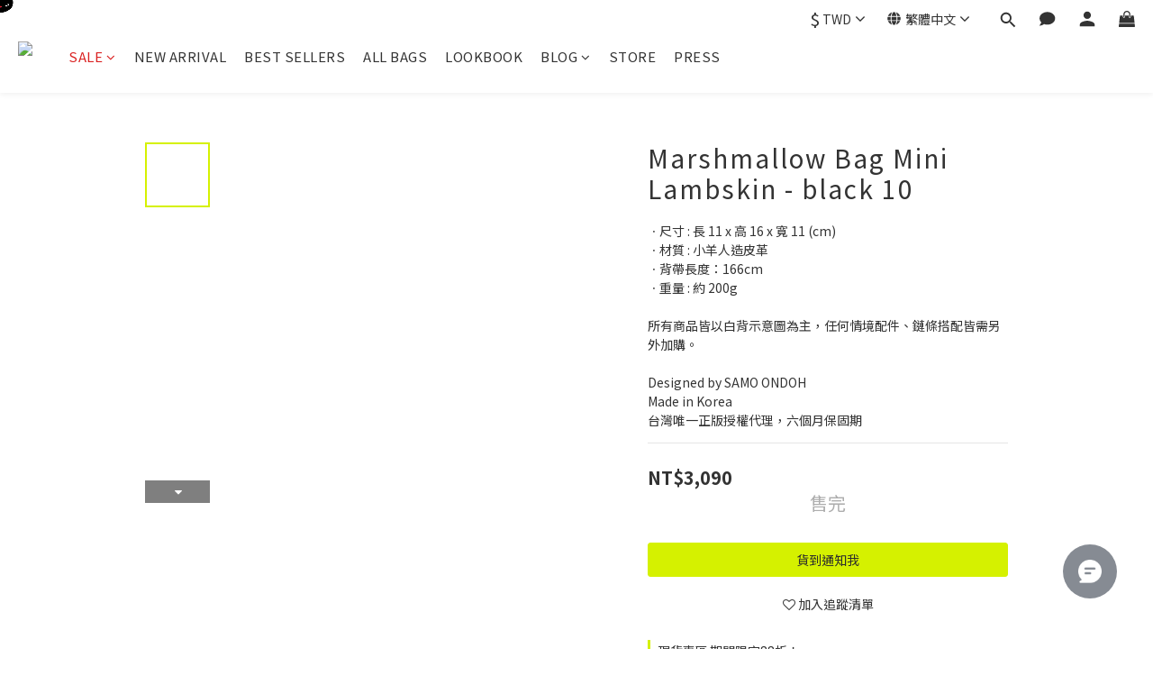

--- FILE ---
content_type: text/plain
request_url: https://www.google-analytics.com/j/collect?v=1&_v=j102&a=1280166274&t=pageview&cu=TWD&_s=1&dl=https%3A%2F%2Fwww.samoondoh.com.tw%2Fproducts%2Fmarshmellobagminilambskinblack10-22fw&ul=en-us%40posix&dt=%5BSAMO%20ONDOH%5D%20Marshmello%20Bag%20Mini%20Lambskin&sr=1280x720&vp=1280x720&_u=aCDAAEIJAAAAACAMI~&jid=468155199&gjid=1962248036&cid=49398856.1769029060&tid=UA-209326495-1&_gid=1555212368.1769029063&_r=1&_slc=1&pa=detail&pr1id=MMB-XS-2208046&pr1nm=Marshmallow%20Bag%20Mini%20Lambskin%20-%20black%2010&pr1ca=&pr1br=&pr1va=&pr1pr=&pr1qt=&pr1cc=&pr1ps=0&z=1870028550
body_size: -437
content:
2,cG-158N35W00F,cG-QMYP5H754B